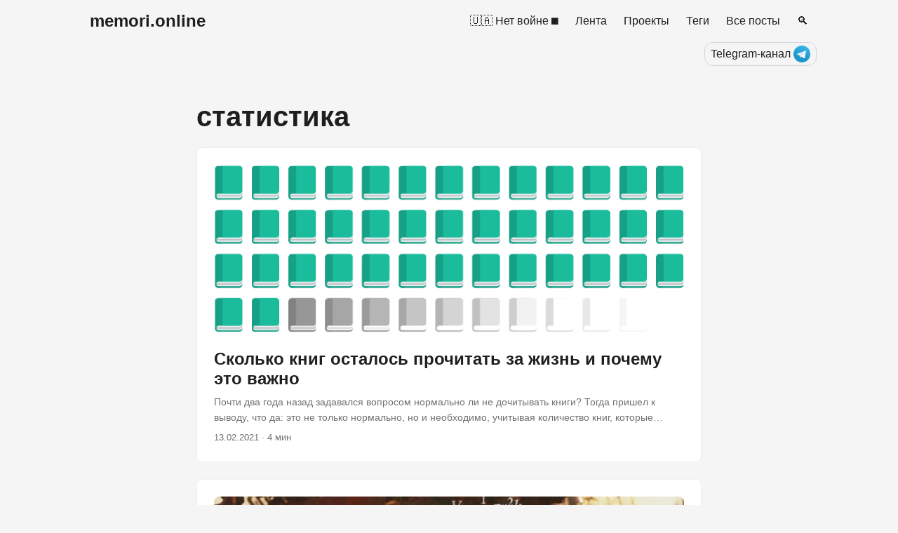

--- FILE ---
content_type: text/html; charset=utf-8
request_url: https://memori.online/tags/%D1%81%D1%82%D0%B0%D1%82%D0%B8%D1%81%D1%82%D0%B8%D0%BA%D0%B0/
body_size: 5119
content:
<!DOCTYPE html>
<html lang="ru" dir="auto">

<head><meta charset="utf-8">

<meta http-equiv="X-UA-Compatible" content="IE=edge">
<meta name="viewport" content="width=device-width, initial-scale=1, shrink-to-fit=no">

<title>статистика | memori.online</title>

<meta name="keywords" content="" />
<meta name="description" content="Блог об эмиграции и жизни в Канаде, путешествиях, стоицизме, книгах, ошибках, науке и лженауке, рациональном мышлении, саморазвитии, поиске своего пути, деньгах, инвестициях и многом другом. Регулярные обзоры книг, научных и псевдонаучных вопросов, опыт жизни в Канаде.">
<meta name="author" content="memori.online">
<link rel="canonical" href="https://memori.online/tags/%D1%81%D1%82%D0%B0%D1%82%D0%B8%D1%81%D1%82%D0%B8%D0%BA%D0%B0/" />
<link href="/assets/css/stylesheet.min.340cc33772fd52fca07a53ceb5a334ad37b649c86a279aeffe56963506fa4c00.css" integrity="sha256-NAzDN3L9UvygelPOtaM0rTe2SchqJ5rv/laWNQb6TAA=" rel="preload stylesheet"
    as="style">

<script defer src="https://memori.online/js/likely.min.68e1bd5d0d6ea25f52b1cecffea8b480a8ead439f331369092d7c39b292bc9bd.js" integrity="sha256-aOG9XQ1uol9Ssc7P/qi0gKjq1DnzMTaQktfDmykryb0="></script>
<tag></tag>
 
 
<link
    rel="stylesheet"
    href="https://memori.online/css/styles.min.d49dc428fb1521cf5bf30db0ec6af73186c02838c5541d687fd6af6d139a31bc.css"
    integrity="sha256-1J3EKPsVIc9b8w2w7Gr3MYbAKDjFVB1of9avbROaMbw="
/>


<link rel="icon" href="https://memori.online/favicon.ico">
<link rel="icon" type="image/png" sizes="16x16" href="https://memori.online/favicon-16x16.png">
<link rel="icon" type="image/png" sizes="32x32" href="https://memori.online/favicon-32x32.png">
<link rel="apple-touch-icon" href="https://memori.online/apple-touch-icon.png">
<link rel="mask-icon" href="https://memori.online/safari-pinned-tab.svg">
<meta name="theme-color" content="#2e2e33">
<meta name="msapplication-TileColor" content="#2e2e33">
<meta name="generator" content="Hugo 0.107.0">
<link rel="alternate" type="application/rss&#43;xml" href="https://memori.online/tags/%D1%81%D1%82%D0%B0%D1%82%D0%B8%D1%81%D1%82%D0%B8%D0%BA%D0%B0/index.xml">
<script async defer data-domain="memori.online"
    src="https://c.memori.online/js/plausible.outbound-links.js"></script>
<script>window.plausible = window.plausible || function () { (window.plausible.q = window.plausible.q || []).push(arguments) }</script><meta property="og:title" content="статистика" />
<meta property="og:description" content="Блог об эмиграции и жизни в Канаде, путешествиях, стоицизме, книгах, ошибках, науке и лженауке, рациональном мышлении, саморазвитии, поиске своего пути, деньгах, инвестициях и многом другом. Регулярные обзоры книг, научных и псевдонаучных вопросов, опыт жизни в Канаде." />
<meta property="og:type" content="website" />
<meta property="og:url" content="https://memori.online/tags/%D1%81%D1%82%D0%B0%D1%82%D0%B8%D1%81%D1%82%D0%B8%D0%BA%D0%B0/" />
<meta property="og:updated_time" content="2021-02-13T00:24:02+00:00" />
<meta name="twitter:card" content="summary"/>
<meta name="twitter:title" content="статистика"/>
<meta name="twitter:description" content="Блог об эмиграции и жизни в Канаде, путешествиях, стоицизме, книгах, ошибках, науке и лженауке, рациональном мышлении, саморазвитии, поиске своего пути, деньгах, инвестициях и многом другом. Регулярные обзоры книг, научных и псевдонаучных вопросов, опыт жизни в Канаде."/>


</head>

<body class="list" id="top">
<noscript>
    <style type="text/css">
        #theme-toggle,
        .top-link {
            display: none;
        }

    </style>
</noscript>
<header class="header">
    <nav class="nav">
        <div class="logo">
            <a href="https://memori.online/" accesskey="h" title="memori.online (Alt + H)">memori.online</a>
            <span class="logo-switches">
                
                
            </span>
        </div>
        <div class = "xs:hidden md:block">
            <ul id="menu" onscroll="menu_on_scroll()">
                <li>
                    <a href="https://memori.online/tags/%D0%B2%D0%BE%D0%B9%D0%BD%D0%B0-%D0%B2-%D1%83%D0%BA%D1%80%D0%B0%D0%B8%D0%BD%D0%B5/" title="🇺🇦 Нет войне ⬛">
                        <span>🇺🇦 Нет войне ⬛</span>
                    </a>
                </li>
                <li>
                    <a href="https://memori.online/" title="Лента">
                        <span>Лента</span>
                    </a>
                </li>
                <li>
                    <a href="https://memori.online/projects/" title="Проекты">
                        <span>Проекты</span>
                    </a>
                </li>
                <li>
                    <a href="https://memori.online/tags/" title="Теги">
                        <span>Теги</span>
                    </a>
                </li>
                <li>
                    <a href="https://memori.online/archives/" title="Все посты">
                        <span>Все посты</span>
                    </a>
                </li>
                <li>
                    <a href="https://memori.online/search/" title="🔍">
                        <span>🔍</span>
                    </a>
                </li></ul>
        </div>
        
        
        <script>
            function navToggle() {
                var btn = document.getElementById('menuBtn')
                var nav = document.getElementById('menuHamburger')
        
                btn.classList.toggle('open')
                nav.classList.toggle('flex')
                nav.classList.toggle('hidden')
            }
        </script>
        
        <div class="flex justify-between mb-4 items-center flex-wrap sm:hidden">
            
            <div class="focus:outline-none outline-none absolute top-2 right-4">
                <button
                    id="menuBtn"
                    class="
                        hamburger
                        block
                        sm:hidden
                        focus:outline-none
                        outline-none
                    "
                    type="button"
                    onclick="navToggle();"
                >
                    <span class="hamburger__top-bun"></span>
                    <span class="hamburger__bottom-bun"></span>
                </button>
            </div>
            <div
                id="menuHamburger"
                class="
                    sm:w-auto
                    self-end
                    sm:self-center
                    absolute
                    sm:flex
                    top-12
                    right-4
                    rounded-xl
                    flex-col
                    sm:flex-row
                    place-items-end
                    py-2
                    sm:py-0
                    sm:pb-0
                    hidden
                    sm:hidden
                    border
                    z-50
                    p-5
                "
                
            >
             
                <div class="text-right w-full py-1">
                    <a
                    href="/tags/%D0%B2%D0%BE%D0%B9%D0%BD%D0%B0-%D0%B2-%D1%83%D0%BA%D1%80%D0%B0%D0%B8%D0%BD%D0%B5/"
                    class="text-lg border-b border-transparent w-full"
                    >
                        🇺🇦 Нет войне ⬛
                    </a>
                </div>
                
                
                <div class="text-right w-full py-1">
                    <a
                    href="/"
                    class="text-lg border-b border-transparent w-full"
                    >
                        Лента
                    </a>
                </div>
                
                
                <div class="text-right w-full py-1">
                    <a
                    href="/projects/"
                    class="text-lg border-b border-transparent w-full"
                    >
                        Проекты
                    </a>
                </div>
                
                
                <div class="text-right w-full py-1">
                    <a
                    href="/tags/"
                    class="text-lg border-b border-transparent w-full"
                    >
                        Теги
                    </a>
                </div>
                
                
                <div class="text-right w-full py-1">
                    <a
                    href="/archives/"
                    class="text-lg border-b border-transparent w-full"
                    >
                        Все посты
                    </a>
                </div>
                
                
                <div class="text-right w-full py-1">
                    <a
                    href="/search/"
                    class="text-lg border-b border-transparent w-full"
                    >
                        🔍
                    </a>
                </div>
                
                
            </div>
        </div>
    </nav>
    <div class="justify-end button-container">
        <a href="https://t.me/memori_online" target="_blank" class="flex text-base items-center rounded-xl border border-gray-300 py-1 px-2 hover:bg-gray-300 telegram-btn">Telegram-канал
            <img class="w-6 ml-1" src="/images/telegram-icon.png" /></a>
    </div>
   
</header>

    
    <main class="main "> 
<header class="page-header">

  <h1>статистика</h1>
</header>





<article class="post-entry tag-entry"> 
<figure class="entry-cover">
        <img srcset="https://memori.online/posts/2021/02/skolko-knig-mne-ostalos-prochitat/books-progress_hua7d3e7c7377c36ed764e6df7a59c2178_16719_360x0_resize_box_3.png 360w ,https://memori.online/posts/2021/02/skolko-knig-mne-ostalos-prochitat/books-progress_hua7d3e7c7377c36ed764e6df7a59c2178_16719_480x0_resize_box_3.png 480w ,https://memori.online/posts/2021/02/skolko-knig-mne-ostalos-prochitat/books-progress_hua7d3e7c7377c36ed764e6df7a59c2178_16719_720x0_resize_box_3.png 720w ,https://memori.online/posts/2021/02/skolko-knig-mne-ostalos-prochitat/books-progress.png 1023w"
            sizes="(min-width: 768px) 720px, 100vw" src="https://memori.online/posts/2021/02/skolko-knig-mne-ostalos-prochitat/books-progress.png" alt="" />
</figure>

  <header class="entry-header">
    <h2>
      Сколько книг осталось прочитать за жизнь и почему это важно
    </h2>
  </header>
  <section class="entry-content">
    <p>Почти два года назад задавался вопросом нормально ли не дочитывать книги? Тогда пришел к выводу, что да: это не только нормально, но и необходимо, учитывая количество книг, которые хочется прочитать.
Например, у меня 100&#43; купленных, но еще не прочитанных электронных книг. При этом покупаю их или, на худой конец, добавляю в список “прочитать” в два-три раза быстрее, чем успеваю освоить.
Поэтому вопрос сколько книг в принципе мне осталось прочитать за жизнь не праздный: понимая оставшийся ресурс, проще принимать решение какие книги начинать читать, а какие не дочитывать и почему....</p>
  </section>
  <footer class="entry-footer">13.02.2021&nbsp;·&nbsp;4 мин
</footer>
  <a class="entry-link" aria-label="post link to Сколько книг осталось прочитать за жизнь и почему это важно" href="https://memori.online/posts/2021/02/skolko-knig-mne-ostalos-prochitat/"></a>
</article>

<article class="post-entry tag-entry"> 
<figure class="entry-cover">
        <img srcset="https://memori.online/posts/2020/12/neveroyatnoe-sovpadenie-ili-neibezhnost/calculations_hud3b16964d501378b772a23d289df71e6_71574_360x0_resize_q75_box.jpg 360w ,https://memori.online/posts/2020/12/neveroyatnoe-sovpadenie-ili-neibezhnost/calculations_hud3b16964d501378b772a23d289df71e6_71574_480x0_resize_q75_box.jpg 480w ,https://memori.online/posts/2020/12/neveroyatnoe-sovpadenie-ili-neibezhnost/calculations_hud3b16964d501378b772a23d289df71e6_71574_720x0_resize_q75_box.jpg 720w ,https://memori.online/posts/2020/12/neveroyatnoe-sovpadenie-ili-neibezhnost/calculations.jpg 960w"
            sizes="(min-width: 768px) 720px, 100vw" src="https://memori.online/posts/2020/12/neveroyatnoe-sovpadenie-ili-neibezhnost/calculations.jpg" alt="[Источник](https://screenrant.com/infinity-war-doctor-strange-futures-how-many-why/)" />
</figure>

  <header class="entry-header">
    <h2>
      Заговор, невероятное совпадение или неизбежность?
    </h2>
  </header>
  <section class="entry-content">
    <p>Продолжение: тайна нулевого кредитного рейтинга раскрыта.
Немного отвлекусь от постов про переезд в Канаду. Вчера получил письмо от borrowell.com – сервиса, через который слежу за своим кредитным рейтингом, – которое меня сначала удивило, а потом заставило задуматься и размять “математические мышцы”.
Кредитный рейтинг – важная часть финансовой репутации в Канаде. Его проверяют при аренде жилья, подключении интернета, получении страховки, оформлении банковских продуктов и т.п. Подробнее расскажу в следующих постах. В России он тоже используется, но ему явно уделяют меньше внимания....</p>
  </section>
  <footer class="entry-footer">21.12.2020&nbsp;·&nbsp;3 мин
</footer>
  <a class="entry-link" aria-label="post link to Заговор, невероятное совпадение или неизбежность?" href="https://memori.online/posts/2020/12/neveroyatnoe-sovpadenie-ili-neibezhnost/"></a>
</article>

    </main><footer class="footer">
    <span>© 2021 <a href="/cdn-cgi/l/email-protection#9eedeafff0def3fbf3f1ecf7b0f1f0f2f7f0fb" style="white-space: nowrap;"><span class="__cf_email__" data-cfemail="98ebecf9f6d8f5fdf5f7eaf1b6f7f6f4f1f6fd">[email&#160;protected]</span></a></span>
    <span>&middot;</span>
    <span>Powered by <a href="https://gohugo.io/" rel="noopener noreferrer" target="_blank">Hugo</a></span>
    <span>&middot;</span>
    <span>Theme <a href="https://git.io/hugopapermod" rel="noopener" target="_blank">PaperMod</a></span>
</footer>




<script data-cfasync="false" src="/cdn-cgi/scripts/5c5dd728/cloudflare-static/email-decode.min.js"></script><script>
    window.onload = function () {
        if (localStorage.getItem("menu-scroll-position")) {
            document.getElementById('menu').scrollLeft = localStorage.getItem("menu-scroll-position");
        }
    }
    document.querySelectorAll('a[href^="#"]').forEach(anchor => {
        anchor.addEventListener("click", function (e) {
            e.preventDefault();
            var id = this.getAttribute("href").substr(1);
            if (!window.matchMedia('(prefers-reduced-motion: reduce)').matches) {
                document.querySelector(`[id='${decodeURIComponent(id)}']`).scrollIntoView({
                    behavior: "smooth"
                });
            } else {
                document.querySelector(`[id='${decodeURIComponent(id)}']`).scrollIntoView();
            }
            if (id === "top") {
                history.replaceState(null, null, " ");
            } else {
                history.pushState(null, null, `#${id}`);
            }
        });
    });
    
    
    
    
    
    
    
    
    
    

    function menu_on_scroll() {
        localStorage.setItem("menu-scroll-position", document.getElementById('menu').scrollLeft);
    }

</script>

    

    <script src="//web.webformscr.com/apps/fc3/build/loader.js" sp-form-id="e663fc8a65789bd36720502585520be7aaf8e08f1ab4c392e2dba3c26df339f3"></script>
<script defer src="https://static.cloudflareinsights.com/beacon.min.js/vcd15cbe7772f49c399c6a5babf22c1241717689176015" integrity="sha512-ZpsOmlRQV6y907TI0dKBHq9Md29nnaEIPlkf84rnaERnq6zvWvPUqr2ft8M1aS28oN72PdrCzSjY4U6VaAw1EQ==" data-cf-beacon='{"version":"2024.11.0","token":"b305f03cd26c4fa2be75e6ab002c997f","r":1,"server_timing":{"name":{"cfCacheStatus":true,"cfEdge":true,"cfExtPri":true,"cfL4":true,"cfOrigin":true,"cfSpeedBrain":true},"location_startswith":null}}' crossorigin="anonymous"></script>
</body>

</html>


--- FILE ---
content_type: text/css; charset=utf-8
request_url: https://memori.online/css/styles.min.d49dc428fb1521cf5bf30db0ec6af73186c02838c5541d687fd6af6d139a31bc.css
body_size: 570
content:
.hover\:bg-gray-300:hover{--tw-bg-opacity:1;background-color:rgba(209,213,219,var(--tw-bg-opacity))}.border-transparent{border-color:transparent}.border-gray-300{--tw-border-opacity:1;border-color:rgba(209,213,219,var(--tw-border-opacity))}.border-gray-400{--tw-border-opacity:1;border-color:rgba(156,163,175,var(--tw-border-opacity))}.rounded-xl{border-radius:.75rem}.border{border-width:1px}.border-b{border-bottom-width:1px}.block{display:block}.flex{display:flex}.table{display:table}.hidden{display:none}.flex-col{flex-direction:column}.flex-wrap{flex-wrap:wrap}.place-items-end{place-items:end}.items-center{align-items:center}.self-end{align-self:flex-end}.justify-end{justify-content:flex-end}.justify-between{justify-content:space-between}.text-base{font-size:1rem;line-height:1.5rem}.text-lg{font-size:1.125rem;line-height:1.75rem}.ml-1{margin-left:.25rem}.mb-4{margin-bottom:1rem}.outline-none{outline:2px solid transparent;outline-offset:2px}.focus\:outline-none:focus{outline:2px solid transparent;outline-offset:2px}.p-5{padding:1.25rem}.py-1{padding-top:.25rem;padding-bottom:.25rem}.py-2{padding-top:.5rem;padding-bottom:.5rem}.px-2{padding-left:.5rem;padding-right:.5rem}.absolute{position:absolute}.top-2{top:.5rem}.right-4{right:1rem}.top-12{top:3rem}*{--tw-shadow:0 0 #0000}*{--tw-ring-inset:var(--tw-empty,/*!*/ /*!*/);--tw-ring-offset-width:0px;--tw-ring-offset-color:#fff;--tw-ring-color:rgba(59, 130, 246, 0.5);--tw-ring-offset-shadow:0 0 #0000;--tw-ring-shadow:0 0 #0000}.text-right{text-align:right}.w-6{width:1.5rem}.w-full{width:100%}.z-50{z-index:50}@-webkit-keyframes spin{to{transform:rotate(360deg)}}@keyframes spin{to{transform:rotate(360deg)}}@-webkit-keyframes ping{75%,100%{transform:scale(2);opacity:0}}@keyframes ping{75%,100%{transform:scale(2);opacity:0}}@-webkit-keyframes pulse{50%{opacity:.5}}@keyframes pulse{50%{opacity:.5}}@-webkit-keyframes bounce{0%,100%{transform:translateY(-25%);-webkit-animation-timing-function:cubic-bezier(.8,0,1,1);animation-timing-function:cubic-bezier(.8,0,1,1)}50%{transform:none;-webkit-animation-timing-function:cubic-bezier(0,0,.2,1);animation-timing-function:cubic-bezier(0,0,.2,1)}}@keyframes bounce{0%,100%{transform:translateY(-25%);-webkit-animation-timing-function:cubic-bezier(.8,0,1,1);animation-timing-function:cubic-bezier(.8,0,1,1)}50%{transform:none;-webkit-animation-timing-function:cubic-bezier(0,0,.2,1);animation-timing-function:cubic-bezier(0,0,.2,1)}}*,::before,::after{box-sizing:border-box;border-width:0;border-style:solid;border-color:#e5e7eb}.hamburger{cursor:pointer;width:48px;height:48px;transition:all .25s;-webkit-tap-highlight-color:transparent}.hamburger__top-bun,.hamburger__bottom-bun{content:'';position:absolute;width:24px;height:2px;background:#000;transform:rotate(0);transition:all .5s}.hamburger__top-bun{transform:translateY(-5px)}.hamburger__bottom-bun{transform:translateY(3px)}.open{transform:rotate(90deg);transform:translateY(-1px)}.open .hamburger__top-bun{transform:rotate(45deg)translateY(0)}.open .hamburger__bottom-bun{transform:rotate(-45deg)translateY(0)}#menuHamburger{background-color:#fff}@media(max-width:639px){.xs\:hidden{display:none}}@media(min-width:640px){.sm\:flex{display:flex}.sm\:hidden{display:none}.sm\:flex-row{flex-direction:row}.sm\:self-center{align-self:center}.sm\:py-0{padding-top:0;padding-bottom:0}.sm\:pb-0{padding-bottom:0}.sm\:w-auto{width:auto}}@media(min-width:768px){.md\:block{display:block}}

--- FILE ---
content_type: application/javascript
request_url: https://web.webformscr.com/formstore/e663fc8a65789bd36720502585520be7aaf8e08f1ab4c392e2dba3c26df339f3.js
body_size: 1171
content:
_jsonp_e663fc8a65789bd36720502585520be7aaf8e08f1ab4c392e2dba3c26df339f3({"status":200,"html":"<!-- Subscription Form -->\n <style >.sp-force-hide { display: none;}.sp-form[sp-id=\"179127\"] { display: block; background: #ffffff; padding: 15px; width: 450px; max-width: 100%; border-radius: 8px; -moz-border-radius: 8px; -webkit-border-radius: 8px; font-family: Arial, \"Helvetica Neue\", sans-serif; background-repeat: no-repeat; background-position: center; background-size: auto;}.sp-form[sp-id=\"179127\"] input[type=\"checkbox\"] { display: inline-block; opacity: 1; visibility: visible;}.sp-form[sp-id=\"179127\"] .sp-form-fields-wrapper { margin: 0 auto; width: 420px;}.sp-form[sp-id=\"179127\"] .sp-form-control { background: #ffffff; border-color: #cccccc; border-style: solid; border-width: 1px; font-size: 15px; padding-left: 8.75px; padding-right: 8.75px; border-radius: 4px; -moz-border-radius: 4px; -webkit-border-radius: 4px; height: 35px; width: 100%;}.sp-form[sp-id=\"179127\"] .sp-field label { color: #444444; font-size: 13px; font-style: normal; font-weight: bold;}.sp-form[sp-id=\"179127\"] .sp-button-messengers { border-radius: 4px; -moz-border-radius: 4px; -webkit-border-radius: 4px;}.sp-form[sp-id=\"179127\"] .sp-button { border-radius: 4px; -moz-border-radius: 4px; -webkit-border-radius: 4px; background-color: #0089bf; color: #ffffff; width: auto; font-weight: 700; font-style: normal; font-family: Arial, sans-serif; box-shadow: none; -moz-box-shadow: none; -webkit-box-shadow: none;}.sp-form[sp-id=\"179127\"] .sp-button-container { text-align: left;}<\/style><div class=\"sp-form-outer sp-fixed-outer sp-force-hide\"><div id=\"sp-form-179127\" sp-id=\"179127\" sp-hash=\"e663fc8a65789bd36720502585520be7aaf8e08f1ab4c392e2dba3c26df339f3\" sp-lang=\"ru\" class=\"sp-form sp-form-regular sp-form-fixed sp-form-fixed__bottom-right sp-form-horizontal\" sp-show-options=\"%7B%22satellite%22%3Afalse%2C%22maDomain%22%3A%22login.sendpulse.com%22%2C%22formsDomain%22%3A%22forms.sendpulse.com%22%2C%22condition%22%3A%22onEnter%22%2C%22scrollTo%22%3A25%2C%22delay%22%3A10%2C%22repeat%22%3A5%2C%22background%22%3A%22rgba(0%2C%200%2C%200%2C%200.5)%22%2C%22position%22%3A%22bottom-right%22%2C%22animation%22%3A%22%22%2C%22hideOnMobile%22%3Afalse%2C%22urlFilter%22%3Afalse%2C%22urlFilterConditions%22%3A%5B%7B%22force%22%3A%22hide%22%2C%22clause%22%3A%22contains%22%2C%22token%22%3A%22%22%7D%5D%2C%22analytics%22%3A%7B%22ga%22%3A%7B%22eventLabel%22%3A%22%D0%A4%D0%BE%D1%80%D0%BC%D0%B0_%D0%BF%D0%BE%D0%B4%D0%BF%D0%B8%D1%81%D0%BA%D0%B8_%D0%BD%D0%B0_memori_online%22%2C%22send%22%3Afalse%7D%2C%22ym%22%3A%7B%22counterId%22%3Anull%2C%22eventLabel%22%3Anull%2C%22targetId%22%3Anull%2C%22send%22%3Afalse%7D%7D%2C%22utmEnable%22%3Afalse%7D\"><div class=\"sp-form-fields-wrapper\"><button class=\"sp-btn-close \">&nbsp;<\/button><div class=\"sp-message\"><div><\/div><\/div><form novalidate=\"\" class=\"sp-element-container ui-sortable ui-droppable sp-field-nolabel \"><div class=\"sp-field sp-field-full-width\" sp-id=\"sp-6968dc0f-2dbd-42a8-96cb-338be14142c0\"><div style=\"font-family: inherit; line-height: 1.2;\"><p><span style=\"font-size: 14px;\">\u041f\u043e\u0434\u043f\u0438\u0448\u0438\u0442\u0435\u0441\u044c \u043d\u0430 \u0435\u0436\u0435\u043d\u0435\u0434\u0435\u043b\u044c\u043d\u0443\u044e \u0440\u0430\u0441\u0441\u044b\u043b\u043a\u0443 \u043e\u0431\u043d\u043e\u0432\u043b\u0435\u043d\u0438\u0439 \u0431\u043b\u043e\u0433\u0430. \u041d\u0438\u043a\u0430\u043a\u043e\u0433\u043e \u0441\u043f\u0430\u043c\u0430 \u0438 \u043c\u043e\u0436\u043d\u043e \u043e\u0442\u043f\u0438\u0441\u0430\u0442\u044c\u0441\u044f \u0432 \u043b\u044e\u0431\u043e\u0439 \u043c\u043e\u043c\u0435\u043d\u0442.<\/span><\/p><\/div><\/div><div class=\"sp-field \" sp-id=\"sp-2b0c2acc-abfc-4f3c-a979-a1cd172ed974\"><label class=\"sp-control-label\"><span >Email<\/span><strong >*<\/strong><\/label><input type=\"email\" sp-type=\"email\" name=\"sform[email]\" class=\"sp-form-control \" placeholder=\"username@gmail.com\" sp-tips=\"%7B%22required%22%3A%22%D0%9E%D0%B1%D1%8F%D0%B7%D0%B0%D1%82%D0%B5%D0%BB%D1%8C%D0%BD%D0%BE%D0%B5%20%D0%BF%D0%BE%D0%BB%D0%B5%22%2C%22wrong%22%3A%22%D0%9D%D0%B5%D0%B2%D0%B5%D1%80%D0%BD%D1%8B%D0%B9%20email-%D0%B0%D0%B4%D1%80%D0%B5%D1%81%22%7D\" required=\"required\"><\/div><div class=\"sp-field sp-button-container \" sp-id=\"sp-3575d8b1-700b-441c-914a-4af044ec52f5\"><button id=\"sp-3575d8b1-700b-441c-914a-4af044ec52f5\" class=\"sp-button\">\u041f\u043e\u0434\u043f\u0438\u0441\u0430\u0442\u044c\u0441\u044f <\/button><\/div><\/form><div class=\"sp-link-wrapper sp-brandname__left\"><a class=\"sp-link \" target=\"_blank\" href=\"https:\/\/sendpulse.com\/forms-powered-by-sendpulse?from=7615770\"><span class=\"sp-link-img\">&nbsp;<\/span><span translate=\"FORM.PROVIDED_BY\">Provided by SendPulse<\/span><\/a><\/div><\/div><\/div><\/div><script type=\"text\/javascript\" src=\"\/\/web.webformscr.com\/apps\/fc3\/build\/default-handler.js?1613460395147\"><\/script> \n<!-- \/Subscription Form -->"})